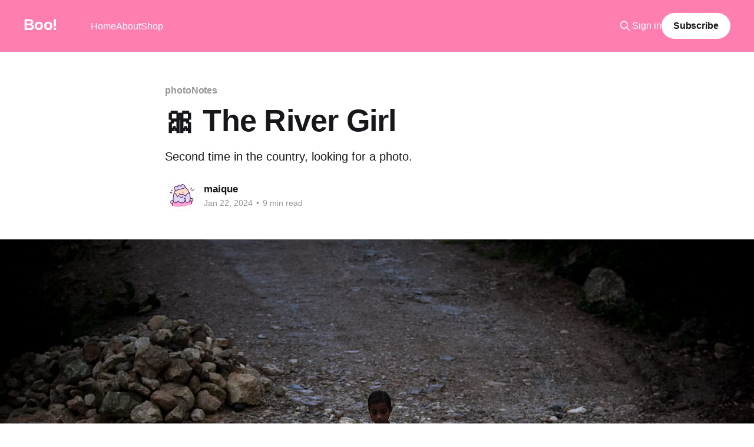

--- FILE ---
content_type: text/html; charset=utf-8
request_url: https://boo.maique.eu/the-river-girl/
body_size: 9892
content:
<!DOCTYPE html>
<html lang="en" class="auto-color">
<head>

    <title>🎀 The River Girl</title>
    <meta charset="utf-8" />
    <meta http-equiv="X-UA-Compatible" content="IE=edge" />
    <meta name="HandheldFriendly" content="True" />
    <meta name="viewport" content="width=device-width, initial-scale=1.0" />
    
    <link rel="preload" as="style" href="/assets/built/screen.css?v=a753170794" />
    <link rel="preload" as="script" href="/assets/built/casper.js?v=a753170794" />

    <link rel="stylesheet" type="text/css" href="/assets/built/screen.css?v=a753170794" />

    <meta name="description" content="Second time in the country, looking for a photo.">
    <link rel="icon" href="https://boo.maique.eu/content/images/size/w256h256/2024/01/Image-5.jpeg" type="image/jpeg">
    <link rel="canonical" href="https://boo.maique.eu/the-river-girl/">
    <meta name="referrer" content="no-referrer-when-downgrade">
    
    <meta property="og:site_name" content="Boo!">
    <meta property="og:type" content="article">
    <meta property="og:title" content="🎀 The River Girl">
    <meta property="og:description" content="Second time in the country, looking for a photo.">
    <meta property="og:url" content="https://boo.maique.eu/the-river-girl/">
    <meta property="og:image" content="https://boo.maique.eu/content/images/2024/01/IMG_8711-1.jpeg">
    <meta property="article:published_time" content="2024-01-22T14:20:59.000Z">
    <meta property="article:modified_time" content="2024-01-22T14:23:54.000Z">
    <meta property="article:tag" content="photoNotes">
    <meta property="article:tag" content="Timor">
    
    <meta property="article:publisher" content="https://www.facebook.com/ghost">
    <meta name="twitter:card" content="summary_large_image">
    <meta name="twitter:title" content="🎀 The River Girl">
    <meta name="twitter:description" content="Second time in the country, looking for a photo.">
    <meta name="twitter:url" content="https://boo.maique.eu/the-river-girl/">
    <meta name="twitter:image" content="https://boo.maique.eu/content/images/2024/01/IMG_8711-1.jpeg">
    <meta name="twitter:label1" content="Written by">
    <meta name="twitter:data1" content="maique">
    <meta name="twitter:label2" content="Filed under">
    <meta name="twitter:data2" content="photoNotes, Timor">
    <meta name="twitter:site" content="@ghost">
    <meta property="og:image:width" content="1200">
    <meta property="og:image:height" content="800">
    
    <script type="application/ld+json">
{
    "@context": "https://schema.org",
    "@type": "Article",
    "publisher": {
        "@type": "Organization",
        "name": "Boo!",
        "url": "https://boo.maique.eu/",
        "logo": {
            "@type": "ImageObject",
            "url": "https://boo.maique.eu/content/images/size/w256h256/2024/01/Image-5.jpeg",
            "width": 60,
            "height": 60
        }
    },
    "author": {
        "@type": "Person",
        "name": "maique",
        "image": {
            "@type": "ImageObject",
            "url": "https://boo.maique.eu/content/images/2024/01/Image.jpeg",
            "width": 1200,
            "height": 1200
        },
        "url": "https://boo.maique.eu/author/maique/",
        "sameAs": [
            "https://maique.omg.lol"
        ]
    },
    "headline": "🎀 The River Girl",
    "url": "https://boo.maique.eu/the-river-girl/",
    "datePublished": "2024-01-22T14:20:59.000Z",
    "dateModified": "2024-01-22T14:23:54.000Z",
    "keywords": "photoNotes, Timor",
    "description": "Second time in the country, looking for a photo.",
    "mainEntityOfPage": "https://boo.maique.eu/the-river-girl/"
}
    </script>

    <meta name="generator" content="Ghost 6.14">
    <link rel="alternate" type="application/rss+xml" title="Boo!" href="https://boo.maique.eu/rss/">
    <script defer src="https://cdn.jsdelivr.net/ghost/portal@~2.56/umd/portal.min.js" data-i18n="true" data-ghost="https://boo.maique.eu/" data-key="5bbc0af70c521066621c4fda26" data-api="https://boo.maique.eu/ghost/api/content/" data-locale="en" crossorigin="anonymous"></script><style id="gh-members-styles">.gh-post-upgrade-cta-content,
.gh-post-upgrade-cta {
    display: flex;
    flex-direction: column;
    align-items: center;
    font-family: -apple-system, BlinkMacSystemFont, 'Segoe UI', Roboto, Oxygen, Ubuntu, Cantarell, 'Open Sans', 'Helvetica Neue', sans-serif;
    text-align: center;
    width: 100%;
    color: #ffffff;
    font-size: 16px;
}

.gh-post-upgrade-cta-content {
    border-radius: 8px;
    padding: 40px 4vw;
}

.gh-post-upgrade-cta h2 {
    color: #ffffff;
    font-size: 28px;
    letter-spacing: -0.2px;
    margin: 0;
    padding: 0;
}

.gh-post-upgrade-cta p {
    margin: 20px 0 0;
    padding: 0;
}

.gh-post-upgrade-cta small {
    font-size: 16px;
    letter-spacing: -0.2px;
}

.gh-post-upgrade-cta a {
    color: #ffffff;
    cursor: pointer;
    font-weight: 500;
    box-shadow: none;
    text-decoration: underline;
}

.gh-post-upgrade-cta a:hover {
    color: #ffffff;
    opacity: 0.8;
    box-shadow: none;
    text-decoration: underline;
}

.gh-post-upgrade-cta a.gh-btn {
    display: block;
    background: #ffffff;
    text-decoration: none;
    margin: 28px 0 0;
    padding: 8px 18px;
    border-radius: 4px;
    font-size: 16px;
    font-weight: 600;
}

.gh-post-upgrade-cta a.gh-btn:hover {
    opacity: 0.92;
}</style>
    <script defer src="https://cdn.jsdelivr.net/ghost/sodo-search@~1.8/umd/sodo-search.min.js" data-key="5bbc0af70c521066621c4fda26" data-styles="https://cdn.jsdelivr.net/ghost/sodo-search@~1.8/umd/main.css" data-sodo-search="https://boo.maique.eu/" data-locale="en" crossorigin="anonymous"></script>
    
    <link href="https://boo.maique.eu/webmentions/receive/" rel="webmention">
    <script defer src="/public/cards.min.js?v=a753170794"></script>
    <link rel="stylesheet" type="text/css" href="/public/cards.min.css?v=a753170794">
    <script defer src="/public/member-attribution.min.js?v=a753170794"></script><style>:root {--ghost-accent-color: #fe7eb0;}</style>
    <a rel="me" href="https://social.lol/@maique"></a>
<script defer src="https://cloud.umami.is/script.js" data-website-id="e465a8ed-7500-4734-a1c4-caf9cb7dd0a1"></script>

</head>
<body class="post-template tag-photonotes tag-timor is-head-left-logo has-sans-body has-cover">
<div class="viewport">

    <header id="gh-head" class="gh-head outer">
        <div class="gh-head-inner inner">
            <div class="gh-head-brand">
                <a class="gh-head-logo no-image" href="https://boo.maique.eu">
                        Boo!
                </a>
                <button class="gh-search gh-icon-btn" aria-label="Search this site" data-ghost-search><svg xmlns="http://www.w3.org/2000/svg" fill="none" viewBox="0 0 24 24" stroke="currentColor" stroke-width="2" width="20" height="20"><path stroke-linecap="round" stroke-linejoin="round" d="M21 21l-6-6m2-5a7 7 0 11-14 0 7 7 0 0114 0z"></path></svg></button>
                <button class="gh-burger" aria-label="Main Menu"></button>
            </div>

            <nav class="gh-head-menu">
                <ul class="nav">
    <li class="nav-home"><a href="https://boo.maique.eu/">Home</a></li>
    <li class="nav-about"><a href="https://boo.maique.eu/about/">About</a></li>
    <li class="nav-shop"><a href="https://shop.maique.eu/">Shop</a></li>
</ul>

            </nav>

            <div class="gh-head-actions">
                    <button class="gh-search gh-icon-btn" aria-label="Search this site" data-ghost-search><svg xmlns="http://www.w3.org/2000/svg" fill="none" viewBox="0 0 24 24" stroke="currentColor" stroke-width="2" width="20" height="20"><path stroke-linecap="round" stroke-linejoin="round" d="M21 21l-6-6m2-5a7 7 0 11-14 0 7 7 0 0114 0z"></path></svg></button>
                    <div class="gh-head-members">
                                <a class="gh-head-link" href="#/portal/signin" data-portal="signin">Sign in</a>
                                <a class="gh-head-button" href="#/portal/signup" data-portal="signup">Subscribe</a>
                    </div>
            </div>
        </div>
    </header>

    <div class="site-content">
        



<main id="site-main" class="site-main">
<article class="article post tag-photonotes tag-timor no-image ">

    <header class="article-header gh-canvas">

        <div class="article-tag post-card-tags">
                <span class="post-card-primary-tag">
                    <a href="/tag/photonotes/">photoNotes</a>
                </span>
        </div>

        <h1 class="article-title">🎀 The River Girl</h1>

            <p class="article-excerpt">Second time in the country, looking for a photo.</p>

        <div class="article-byline">
        <section class="article-byline-content">

            <ul class="author-list">
                <li class="author-list-item">
                    <a href="/author/maique/" class="author-avatar" aria-label="Read more of maique">
                        <img class="author-profile-image" src="/content/images/size/w100/2024/01/Image.jpeg" alt="maique" />
                    </a>
                </li>
            </ul>

            <div class="article-byline-meta">
                <h4 class="author-name"><a href="/author/maique/">maique</a></h4>
                <div class="byline-meta-content">
                    <time class="byline-meta-date" datetime="2024-01-22">Jan 22, 2024</time>
                        <span class="byline-reading-time"><span class="bull">&bull;</span> 9 min read</span>
                </div>
            </div>

        </section>
        </div>


    </header>

    <section class="gh-content gh-canvas">
        <figure class="kg-card kg-image-card kg-width-full"><img src="https://boo.maique.eu/content/images/2024/01/7296735546_5147262ef9_o--1-.jpeg" class="kg-image" alt="" loading="lazy" width="2000" height="1333" srcset="https://boo.maique.eu/content/images/size/w600/2024/01/7296735546_5147262ef9_o--1-.jpeg 600w, https://boo.maique.eu/content/images/size/w1000/2024/01/7296735546_5147262ef9_o--1-.jpeg 1000w, https://boo.maique.eu/content/images/size/w1600/2024/01/7296735546_5147262ef9_o--1-.jpeg 1600w, https://boo.maique.eu/content/images/size/w2400/2024/01/7296735546_5147262ef9_o--1-.jpeg 2400w"></figure><p>Timor has always been a dream-like place for me. It was the first really big story I was sent on assignment for the paper, many years ago, back in 1999.</p><p>It was, as they say, a scary time, and it was a great time. The country was at a huge crossroad, trying to get away from Indonesian rule, after centuries under Portuguese control. A referendum was about to happen. The UN barely controlling the country, armed fighters from both sides everywhere. "Turmoil" can be used to describe the scene, others may prefer "chaos".</p><p>And we were sent there to witness the whole thing.</p><figure class="kg-card kg-gallery-card kg-width-wide kg-card-hascaption"><div class="kg-gallery-container"><div class="kg-gallery-row"><div class="kg-gallery-image"><img src="https://boo.maique.eu/content/images/2024/01/2392434728_05ff4ce126.jpeg" width="800" height="531" loading="lazy" alt="" srcset="https://boo.maique.eu/content/images/size/w600/2024/01/2392434728_05ff4ce126.jpeg 600w, https://boo.maique.eu/content/images/2024/01/2392434728_05ff4ce126.jpeg 800w" sizes="(min-width: 720px) 720px"></div><div class="kg-gallery-image"><img src="https://boo.maique.eu/content/images/2024/01/2392433770_6a47fb9a98.jpeg" width="500" height="332" loading="lazy" alt=""></div><div class="kg-gallery-image"><img src="https://boo.maique.eu/content/images/2024/01/2391599439_82a666b6e5.jpeg" width="800" height="531" loading="lazy" alt="" srcset="https://boo.maique.eu/content/images/size/w600/2024/01/2391599439_82a666b6e5.jpeg 600w, https://boo.maique.eu/content/images/2024/01/2391599439_82a666b6e5.jpeg 800w" sizes="(min-width: 720px) 720px"></div></div></div><figcaption><p><span style="white-space: pre-wrap;">East-Timor, 1999. First time in the country.</span></p></figcaption></figure><p>Long story short, I loved it. Being there, the country, the determination of the people. My love for Asia also grew stronger. My respect for the job, and those doing it, strengthened accordingly. Timor stuck with me.</p><p>Thirteen years later, I was lucky, again. Went back for a second round, with the same <em>partner-in-crime</em> too.</p><p>I had huge expectations. This time around they were celebrating their independence's tenth anniversary and, again, we would be witnesses to the whole thing. No fighting expected on this trip, a welcome improvement. Last time we were there I was airlifted out of the country, along with most of what was left of the press corps. Luciano had stayed back, with three others. The country was going up in flames. The hotel we had left hours earlier already looted and torched, while our plane was still standing on the runway. This time, I was going to try to bring my colleague back with me when the month was over.</p><figure class="kg-card kg-gallery-card kg-width-wide"><div class="kg-gallery-container"><div class="kg-gallery-row"><div class="kg-gallery-image"><img src="https://boo.maique.eu/content/images/2024/01/7296771478_c9a906ef2d.jpeg" width="2000" height="1333" loading="lazy" alt="" srcset="https://boo.maique.eu/content/images/size/w600/2024/01/7296771478_c9a906ef2d.jpeg 600w, https://boo.maique.eu/content/images/size/w1000/2024/01/7296771478_c9a906ef2d.jpeg 1000w, https://boo.maique.eu/content/images/size/w1600/2024/01/7296771478_c9a906ef2d.jpeg 1600w, https://boo.maique.eu/content/images/size/w2400/2024/01/7296771478_c9a906ef2d.jpeg 2400w" sizes="(min-width: 720px) 720px"></div><div class="kg-gallery-image"><img src="https://boo.maique.eu/content/images/2024/01/7296760598_29c7782494.jpeg" width="2000" height="1333" loading="lazy" alt="" srcset="https://boo.maique.eu/content/images/size/w600/2024/01/7296760598_29c7782494.jpeg 600w, https://boo.maique.eu/content/images/size/w1000/2024/01/7296760598_29c7782494.jpeg 1000w, https://boo.maique.eu/content/images/size/w1600/2024/01/7296760598_29c7782494.jpeg 1600w, https://boo.maique.eu/content/images/size/w2400/2024/01/7296760598_29c7782494.jpeg 2400w" sizes="(min-width: 720px) 720px"></div></div></div></figure><p>We arrived in the country well ahead of the celebration cerimonies, and would get to work straight away, trying to figure out how the past decade had gone. At the end of the month the rest of the press corps from all over would fly in, together with their elected officials, to join the party. We felt privileged. We were.</p><p>A couple of friends were also in the city, part of the UN gang. We had company. It felt great.</p><figure class="kg-card kg-gallery-card kg-width-wide"><div class="kg-gallery-container"><div class="kg-gallery-row"><div class="kg-gallery-image"><img src="https://boo.maique.eu/content/images/2024/01/7321106004_56804ed996.jpeg" width="2000" height="1333" loading="lazy" alt="" srcset="https://boo.maique.eu/content/images/size/w600/2024/01/7321106004_56804ed996.jpeg 600w, https://boo.maique.eu/content/images/size/w1000/2024/01/7321106004_56804ed996.jpeg 1000w, https://boo.maique.eu/content/images/size/w1600/2024/01/7321106004_56804ed996.jpeg 1600w, https://boo.maique.eu/content/images/size/w2400/2024/01/7321106004_56804ed996.jpeg 2400w" sizes="(min-width: 720px) 720px"></div><div class="kg-gallery-image"><img src="https://boo.maique.eu/content/images/2024/01/7321061230_9a4ac264c2.jpeg" width="2000" height="1333" loading="lazy" alt="" srcset="https://boo.maique.eu/content/images/size/w600/2024/01/7321061230_9a4ac264c2.jpeg 600w, https://boo.maique.eu/content/images/size/w1000/2024/01/7321061230_9a4ac264c2.jpeg 1000w, https://boo.maique.eu/content/images/size/w1600/2024/01/7321061230_9a4ac264c2.jpeg 1600w, https://boo.maique.eu/content/images/size/w2400/2024/01/7321061230_9a4ac264c2.jpeg 2400w" sizes="(min-width: 720px) 720px"></div></div></div></figure><p>The city had come a long way in ten years. The hotel had been rebuilt, and there were thousands of foreigners in the country. We stayed at a very odd, Chinese owned, hotel. A bunch of containers stacked on top of each other. There was a lot of commerce by now, and plenty of seaside restaurants, where you could have a very decent (and overpriced) meal. </p><p>Most of time was spent in the city, as this was also a very political-type piece, with lots of interviews, and off-the-record talks. We ended up only spending a few of days out on the countryside. Sadly, as these were the best days of the whole month-long assigment.</p><figure class="kg-card kg-image-card"><img src="https://boo.maique.eu/content/images/2024/01/7296707950_ee01578598.jpeg" class="kg-image" alt="" loading="lazy" width="2000" height="1333" srcset="https://boo.maique.eu/content/images/size/w600/2024/01/7296707950_ee01578598.jpeg 600w, https://boo.maique.eu/content/images/size/w1000/2024/01/7296707950_ee01578598.jpeg 1000w, https://boo.maique.eu/content/images/size/w1600/2024/01/7296707950_ee01578598.jpeg 1600w, https://boo.maique.eu/content/images/size/w2400/2024/01/7296707950_ee01578598.jpeg 2400w" sizes="(min-width: 720px) 720px"></figure><p>Going around the country was not an easy task, as the roads were (are?) close to non-existent, and the smallest of trips can take hours to deal with. Our journey would take us from Dili to Baucau, along the coast, and then up to Viqueque. It looked easy enough on the map, but it turned into the road-trip of a lifetime.</p><p>The first sign this could turn harder than expected came when we were trying to rent a smaller car, and the gentleman at the rental company advised against it, we should take a bigger one.</p><p>Before heading out we had agreed to add an extra task to the trip: we would deliver a crate of books to a school near Viqueque, who had trouble finding books and basic supplies, as do most of the schools around the country. The teachers at the Portuguese School in Dili asked us if we'd mind taking the load and drop it off at the school. We didn't, of course.</p><p>And so it was: we drove by the school, loaded up the trunk of the mighty jeep that would take us there and back, stopped by a grocery store to get some water and other supplies, and soon we were on our way.</p><figure class="kg-card kg-image-card kg-width-wide"><img src="https://boo.maique.eu/content/images/2024/01/7296746582_f513f32c91.jpeg" class="kg-image" alt="" loading="lazy" width="2000" height="1333" srcset="https://boo.maique.eu/content/images/size/w600/2024/01/7296746582_f513f32c91.jpeg 600w, https://boo.maique.eu/content/images/size/w1000/2024/01/7296746582_f513f32c91.jpeg 1000w, https://boo.maique.eu/content/images/size/w1600/2024/01/7296746582_f513f32c91.jpeg 1600w, https://boo.maique.eu/content/images/size/w2400/2024/01/7296746582_f513f32c91.jpeg 2400w" sizes="(min-width: 1200px) 1200px"></figure><p>This would also be my first time driving on the left side of the road, with the driver sitting on the right side. We sure picked the right place to do it. My colleague does not drive, and I'm really happy when they don't.</p><p>As soon as we left the capital we could see we were in for a treat. The roads were even worse than we thought and any kind of signage is surely a dream. Gladly there are not that many forks on the road and when we come across one, there's usually a kind soul standing close to help us out.</p><figure class="kg-card kg-image-card"><img src="https://boo.maique.eu/content/images/2024/01/7321171742_edd122f0b0.jpeg" class="kg-image" alt="" loading="lazy" width="2000" height="3000" srcset="https://boo.maique.eu/content/images/size/w600/2024/01/7321171742_edd122f0b0.jpeg 600w, https://boo.maique.eu/content/images/size/w1000/2024/01/7321171742_edd122f0b0.jpeg 1000w, https://boo.maique.eu/content/images/size/w1600/2024/01/7321171742_edd122f0b0.jpeg 1600w, https://boo.maique.eu/content/images/2024/01/7321171742_edd122f0b0.jpeg 2337w" sizes="(min-width: 720px) 720px"></figure><p>There are rivers to cross and huge, bigger than a car, water-filled potholes to wade through. All roads had been run over by water and we had to negotiate mud that stretched for miles. At the same time make sure we don't hit people walking on the narrow road, not to mention whatever jeeps and trucks we find on the way. Mostly from NGO's or some UN agency, always in a hurry, speeding all the time.</p><figure class="kg-card kg-gallery-card kg-width-wide"><div class="kg-gallery-container"><div class="kg-gallery-row"><div class="kg-gallery-image"><img src="https://boo.maique.eu/content/images/2024/01/7296837998_477e429813.jpeg" width="2000" height="1333" loading="lazy" alt="" srcset="https://boo.maique.eu/content/images/size/w600/2024/01/7296837998_477e429813.jpeg 600w, https://boo.maique.eu/content/images/size/w1000/2024/01/7296837998_477e429813.jpeg 1000w, https://boo.maique.eu/content/images/size/w1600/2024/01/7296837998_477e429813.jpeg 1600w, https://boo.maique.eu/content/images/size/w2400/2024/01/7296837998_477e429813.jpeg 2400w" sizes="(min-width: 720px) 720px"></div><div class="kg-gallery-image"><img src="https://boo.maique.eu/content/images/2024/01/7296751040_e1533d7c99.jpeg" width="2000" height="1333" loading="lazy" alt="" srcset="https://boo.maique.eu/content/images/size/w600/2024/01/7296751040_e1533d7c99.jpeg 600w, https://boo.maique.eu/content/images/size/w1000/2024/01/7296751040_e1533d7c99.jpeg 1000w, https://boo.maique.eu/content/images/size/w1600/2024/01/7296751040_e1533d7c99.jpeg 1600w, https://boo.maique.eu/content/images/size/w2400/2024/01/7296751040_e1533d7c99.jpeg 2400w" sizes="(min-width: 720px) 720px"></div><div class="kg-gallery-image"><img src="https://boo.maique.eu/content/images/2024/01/7296773848_9c0b8af237-1.jpeg" width="2000" height="1333" loading="lazy" alt="" srcset="https://boo.maique.eu/content/images/size/w600/2024/01/7296773848_9c0b8af237-1.jpeg 600w, https://boo.maique.eu/content/images/size/w1000/2024/01/7296773848_9c0b8af237-1.jpeg 1000w, https://boo.maique.eu/content/images/size/w1600/2024/01/7296773848_9c0b8af237-1.jpeg 1600w, https://boo.maique.eu/content/images/size/w2400/2024/01/7296773848_9c0b8af237-1.jpeg 2400w" sizes="(min-width: 720px) 720px"></div></div></div></figure><p>Slow driving has its perks and, with scenery like this, taking one's time is something well worth it. We stopped along the way at regular intervals. Sometimes to take a photo, others just to try to take it all in.</p><p>After a while we got to Baucau, the second largest city in the country, and started moving towards Viqueque. Mountain road, a different set of chalenges.</p><figure class="kg-card kg-image-card kg-width-wide"><img src="https://boo.maique.eu/content/images/2024/01/7321140456_0a2225cdb9.jpeg" class="kg-image" alt="" loading="lazy" width="2000" height="1334" srcset="https://boo.maique.eu/content/images/size/w600/2024/01/7321140456_0a2225cdb9.jpeg 600w, https://boo.maique.eu/content/images/size/w1000/2024/01/7321140456_0a2225cdb9.jpeg 1000w, https://boo.maique.eu/content/images/size/w1600/2024/01/7321140456_0a2225cdb9.jpeg 1600w, https://boo.maique.eu/content/images/size/w2400/2024/01/7321140456_0a2225cdb9.jpeg 2400w" sizes="(min-width: 1200px) 1200px"></figure><p>Little villages all along the way, with kids coming and going on the road, different uniforms according to the school they're going to, people working the fields, rice paddies, water buffalos, palm trees for miles, an that incredible smell of powerful nature coming through the open windows. They have the biggest and widest trees I'd seen as well. It's as good as it gets, and one of the main reasons why I do what I do. To be able to see these things, live through these, and try to bring a bit of it back, in photos.</p><figure class="kg-card kg-image-card"><img src="https://boo.maique.eu/content/images/2024/01/7296718948_7c103d2846.jpeg" class="kg-image" alt="" loading="lazy" width="2000" height="1333" srcset="https://boo.maique.eu/content/images/size/w600/2024/01/7296718948_7c103d2846.jpeg 600w, https://boo.maique.eu/content/images/size/w1000/2024/01/7296718948_7c103d2846.jpeg 1000w, https://boo.maique.eu/content/images/size/w1600/2024/01/7296718948_7c103d2846.jpeg 1600w, https://boo.maique.eu/content/images/size/w2400/2024/01/7296718948_7c103d2846.jpeg 2400w" sizes="(min-width: 720px) 720px"></figure><p>We stop at a couple of the villages on the way, walk around, talk to people, go into schools when invited. Schools for kids, as well as schools for grownups. It's beautiful. We buy something from the local market or a stall, and move along. Still a lot of road to cover, and time is going by, quickly.</p><figure class="kg-card kg-image-card kg-width-wide"><img src="https://boo.maique.eu/content/images/2024/01/7296720684_2294ed2b3a.jpeg" class="kg-image" alt="" loading="lazy" width="2000" height="1333" srcset="https://boo.maique.eu/content/images/size/w600/2024/01/7296720684_2294ed2b3a.jpeg 600w, https://boo.maique.eu/content/images/size/w1000/2024/01/7296720684_2294ed2b3a.jpeg 1000w, https://boo.maique.eu/content/images/size/w1600/2024/01/7296720684_2294ed2b3a.jpeg 1600w, https://boo.maique.eu/content/images/size/w2400/2024/01/7296720684_2294ed2b3a.jpeg 2400w" sizes="(min-width: 1200px) 1200px"></figure><p>All through the day we slowly made our way and, by the time we get to the school where we were supposed to leave the books, all school activity is over for the day. The kids have gone home. Not an issue for us, even if it would have been much nicer to meet them, but the headmaster and assistant seem really saddened by our late arrival. We soon find out the kids were waiting for us all day long, someone had called in advance and told them we'd be coming by later in the day. They had prepared a thank you ceremony, and we, unaware, had missed it.</p><p>We apologize, and promise to be back the following morning. We get back on the jeep, as we still find the place where we'll spend the night, and the sun is gone for the day. It's also getting cloudy, rain will soon start falling. Getting a bit chilly and misty too. Not a nice place to be when that hotel we have to find is the only place where we can get something close to a good night's sleep. Hotels are hard to come by when you leave the city.</p><figure class="kg-card kg-image-card kg-width-wide"><img src="https://boo.maique.eu/content/images/2024/01/7296791290_b4a6a4970e.jpeg" class="kg-image" alt="" loading="lazy" width="2000" height="1333" srcset="https://boo.maique.eu/content/images/size/w600/2024/01/7296791290_b4a6a4970e.jpeg 600w, https://boo.maique.eu/content/images/size/w1000/2024/01/7296791290_b4a6a4970e.jpeg 1000w, https://boo.maique.eu/content/images/size/w1600/2024/01/7296791290_b4a6a4970e.jpeg 1600w, https://boo.maique.eu/content/images/size/w2400/2024/01/7296791290_b4a6a4970e.jpeg 2400w" sizes="(min-width: 1200px) 1200px"></figure><p></p><p>One more stop on the way, we were driving past a cemetery, I must get a photo. While I'm trying to figure out the best way to shoot it, another jeep is coming down a mountain track close to the graveyard, and stops for a chat, check up on us, making sure we're ok. A couple of NGO workers and their driver, also staying at the place we're trying to find. Good, we'll tag along. It's getting dark really quick, and the rain has arrived. Soon we're at the <em>hotel</em> where we're spending the night. I love the place with it as soon as we park our jeep. It's a simple house, in the middle of the most amazing mountain scene, lush forest all around, with a symphony of birds and other miscellaneous animals I already know will keep me up at night.</p><figure class="kg-card kg-image-card kg-card-hascaption"><img src="https://boo.maique.eu/content/images/2024/01/7296867438_e743551bf7.jpeg" class="kg-image" alt="" loading="lazy" width="2000" height="1333" srcset="https://boo.maique.eu/content/images/size/w600/2024/01/7296867438_e743551bf7.jpeg 600w, https://boo.maique.eu/content/images/size/w1000/2024/01/7296867438_e743551bf7.jpeg 1000w, https://boo.maique.eu/content/images/size/w1600/2024/01/7296867438_e743551bf7.jpeg 1600w, https://boo.maique.eu/content/images/size/w2400/2024/01/7296867438_e743551bf7.jpeg 2400w" sizes="(min-width: 720px) 720px"><figcaption><span style="white-space: pre-wrap;">Rainbow bananas</span></figcaption></figure><p>The house of a guerrilla commander, converted into a sort of rustic hotel (loosely used term) with an amazing staff. That's how my Tripadvisor review would start, that's for sure. The rooms were very basic, but the staff made up for it, with an enthusiasm I've rarely found elsewhere. We had an amazing dinner, and soon we were lying in bed. As expected, I couldn't get much sleep. The excitment of the trip and the soundtrack of the jungle kept me awake for most of the night. That, and the heavy rain that just wouldn't stop.</p><p>We woke up before dawn, had a quick bite that had already been set up for us, goodbyes were said to the staff that was awake at that ungodly hour, and headed out to school.</p><p>The rain kept falling.</p><p>A handful of miles on a muddier-than-the-day-before road, and we were soon at the appointed place. I wasn't prepared for the reception they had set up. I'm not sure it would be possible to be prepared for that. It was still raining, so the kids were standing under the porch. All four hundred of them. They were singing when we left the car and made our way to them.</p><figure class="kg-card kg-image-card kg-width-wide kg-card-hascaption"><img src="https://boo.maique.eu/content/images/2024/01/7296722810_5d9a5f76a9.jpeg" class="kg-image" alt="" loading="lazy" width="2000" height="1333" srcset="https://boo.maique.eu/content/images/size/w600/2024/01/7296722810_5d9a5f76a9.jpeg 600w, https://boo.maique.eu/content/images/size/w1000/2024/01/7296722810_5d9a5f76a9.jpeg 1000w, https://boo.maique.eu/content/images/size/w1600/2024/01/7296722810_5d9a5f76a9.jpeg 1600w, https://boo.maique.eu/content/images/size/w2400/2024/01/7296722810_5d9a5f76a9.jpeg 2400w" sizes="(min-width: 1200px) 1200px"><figcaption><span style="white-space: pre-wrap;">Headmaster</span></figcaption></figure><p>We had been told the story of the headmaster and this school the day before. A determined teacher who's been around since the old days of the Portuguese rule, then with the Indonesians, and now trying to make it on their own, as most timorese do. Her story is the story of this particular school in the middle of nowhere. She has to deal with the lack of books, pens, pencils, desks, chairs.. Everything is missing. Everything but the kids and teachers.</p><p>And so they had arranged a reception for us. I could feel the lump on my throat already. The teacher made a small speech. Then a little girl made her way through the hundreds of kids, dressed in a beautiful white dress, holding a plate with a handwritten sheet of paper on it, and two <a href="https://en.m.wikipedia.org/wiki/Tais?ref=boo.maique.eu"><em>tais</em></a>, the cerimonial woven textile they place around special guest's necks.</p><p>The little girl read the letter, thanking us for the books, and we were honored with the <em>tais.</em> I was glad I had a camera to hide my face with, as the tears were impossible to hold. We did nothing but bring a few books, we weren't responsible for getting them, just took care of the transportation, and this was too much. How can such a small country, with a population so modest in number, have schools that lack such basic materials? The oil money is going somewhere, but not to education, I guess.</p><figure class="kg-card kg-image-card"><img src="https://boo.maique.eu/content/images/2024/01/7297040880_7172a03394_o--1-.jpeg" class="kg-image" alt="" loading="lazy" width="2000" height="1333" srcset="https://boo.maique.eu/content/images/size/w600/2024/01/7297040880_7172a03394_o--1-.jpeg 600w, https://boo.maique.eu/content/images/size/w1000/2024/01/7297040880_7172a03394_o--1-.jpeg 1000w, https://boo.maique.eu/content/images/size/w1600/2024/01/7297040880_7172a03394_o--1-.jpeg 1600w, https://boo.maique.eu/content/images/size/w2400/2024/01/7297040880_7172a03394_o--1-.jpeg 2400w" sizes="(min-width: 720px) 720px"></figure><p>After leaving the school grounds we had to find a place to park and regain control of ourselves. We crossed another small river, and parked on the bank, it was time for a long smoke. The water was not too deep yet, we saw a couple crossing over to the other side. I got the camera from the jeep. A few minutes later she came along. A girl, on her way to school. An umbrella to protect her head from a few drops, but no way to avoid getting wet, not with a river to cross. She took off her sandals, gently holding them with one hand, umbrella in the other, and waded in.</p><p>I knew had the photo I was looking for in Timor.</p>
    </section>


</article>
</main>

    <section class="footer-cta outer">
        <div class="inner">
            <h2 class="footer-cta-title">Sign up for more like this.</h2>
            <a class="footer-cta-button" href="#/portal" data-portal>
                <div class="footer-cta-input">Enter your email</div>
                <span>Subscribe</span>
            </a>
        </div>
    </section>



            <aside class="read-more-wrap outer">
                <div class="read-more inner">
                        
<article class="post-card post no-image keep-ratio">


    <div class="post-card-content">

        <a class="post-card-content-link" href="/mobile-malaysia/">
            <header class="post-card-header">
                <div class="post-card-tags">
                </div>
                <h2 class="post-card-title">
                    📱 Mobile Malaysia
                </h2>
            </header>
                <div class="post-card-excerpt">Phone? Camera?</div>
        </a>

        <footer class="post-card-meta">
            <time class="post-card-meta-date" datetime="2024-04-08">Apr 8, 2024</time>
                <span class="post-card-meta-length">6 min read</span>
        </footer>

    </div>

</article>
                        
<article class="post-card post no-image keep-ratio">


    <div class="post-card-content">

        <a class="post-card-content-link" href="/macao-tattoo/">
            <header class="post-card-header">
                <div class="post-card-tags">
                </div>
                <h2 class="post-card-title">
                    ☂️ Macau Umbrellas
                </h2>
            </header>
                <div class="post-card-excerpt">Going East, and meeting my brother.</div>
        </a>

        <footer class="post-card-meta">
            <time class="post-card-meta-date" datetime="2024-02-19">Feb 19, 2024</time>
                <span class="post-card-meta-length">6 min read</span>
        </footer>

    </div>

</article>
                        
<article class="post-card post no-image keep-ratio">


    <div class="post-card-content">

        <a class="post-card-content-link" href="/marrakesh-loveproject/">
            <header class="post-card-header">
                <div class="post-card-tags">
                </div>
                <h2 class="post-card-title">
                    💖 Marrakesh loveProject
                </h2>
            </header>
                <div class="post-card-excerpt">When hearts find you.</div>
        </a>

        <footer class="post-card-meta">
            <time class="post-card-meta-date" datetime="2024-01-28">Jan 28, 2024</time>
                <span class="post-card-meta-length">4 min read</span>
        </footer>

    </div>

</article>
                </div>
            </aside>



    </div>

    <footer class="site-footer outer">
        <div class="inner">
            <section class="copyright"><a href="https://boo.maique.eu">Boo!</a> &copy; 2026</section>
            <nav class="site-footer-nav">
                <ul class="nav">
    <li class="nav-sign-up"><a href="#/portal/">Sign up</a></li>
    <li class="nav-omg-lol"><a href="https://maique.omg.lol/">omg.lol</a></li>
</ul>

            </nav>
            <div class="gh-powered-by"><a href="https://ghost.org/" target="_blank" rel="noopener">Powered by Ghost</a></div>
        </div>
    </footer>

</div>

    <div class="pswp" tabindex="-1" role="dialog" aria-hidden="true">
    <div class="pswp__bg"></div>

    <div class="pswp__scroll-wrap">
        <div class="pswp__container">
            <div class="pswp__item"></div>
            <div class="pswp__item"></div>
            <div class="pswp__item"></div>
        </div>

        <div class="pswp__ui pswp__ui--hidden">
            <div class="pswp__top-bar">
                <div class="pswp__counter"></div>

                <button class="pswp__button pswp__button--close" title="Close (Esc)"></button>
                <button class="pswp__button pswp__button--share" title="Share"></button>
                <button class="pswp__button pswp__button--fs" title="Toggle fullscreen"></button>
                <button class="pswp__button pswp__button--zoom" title="Zoom in/out"></button>

                <div class="pswp__preloader">
                    <div class="pswp__preloader__icn">
                        <div class="pswp__preloader__cut">
                            <div class="pswp__preloader__donut"></div>
                        </div>
                    </div>
                </div>
            </div>

            <div class="pswp__share-modal pswp__share-modal--hidden pswp__single-tap">
                <div class="pswp__share-tooltip"></div>
            </div>

            <button class="pswp__button pswp__button--arrow--left" title="Previous (arrow left)"></button>
            <button class="pswp__button pswp__button--arrow--right" title="Next (arrow right)"></button>

            <div class="pswp__caption">
                <div class="pswp__caption__center"></div>
            </div>
        </div>
    </div>
</div>
<script
    src="https://code.jquery.com/jquery-3.5.1.min.js"
    integrity="sha256-9/aliU8dGd2tb6OSsuzixeV4y/faTqgFtohetphbbj0="
    crossorigin="anonymous">
</script>
<script src="/assets/built/casper.js?v=a753170794"></script>
<script>
$(document).ready(function () {
    // Mobile Menu Trigger
    $('.gh-burger').click(function () {
        $('body').toggleClass('gh-head-open');
    });
    // FitVids - Makes video embeds responsive
    $(".gh-content").fitVids();
});
</script>

<script src="https://tinylytics.app/embed/i4coi-wezYfoqfpSxBaU.js" defer></script>

</body>
</html>
